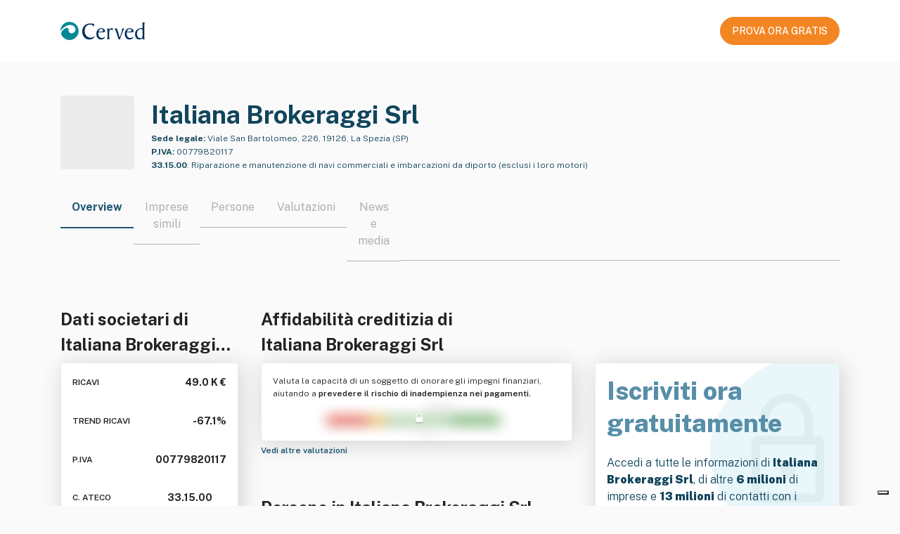

--- FILE ---
content_type: text/html; charset=utf-8
request_url: https://atoka.io/public/it/azienda/italiana-brokeraggi-srl/0000c071b852
body_size: 10771
content:
<!doctype html>
<html lang="it">
    <head>
        <meta charset="utf-8" />
        <meta http-equiv="X-UA-Compatible" content="IE=edge" />
        <meta name="viewport" content="width=device-width, initial-scale=1" />
        <link rel="shortcut icon" href="/public/static/favicon.ico" />

        <title>Italiana Brokeraggi Srl: Dati societari | Atoka</title>

        <link rel="alternate" hreflang="x-default" href="https://atoka.io/public/it/azienda/italiana-brokeraggi-srl/0000c071b852" />
        <link rel="alternate" hreflang="it" href="https://atoka.io/public/it/azienda/italiana-brokeraggi-srl/0000c071b852" />

        <link rel="canonical" href="https://atoka.io/public/it/azienda/italiana-brokeraggi-srl/0000c071b852" />

        <meta name="keywords" content="Italiana Brokeraggi Srl, Bene immobile, Industria, Compravendita, Abbigliamento, Commercio, Riparazione e manutenzione di navi commerciali e imbarcazioni da diporto (esclusi i loro motori), Aziende La Spezia" />
        <meta name="description" content="Italiana Brokeraggi Srl, Viale San Bartolomeo, 226, 19126, La Spezia (SP), 33.15.00. Scopri di più su Atoka." />

        <meta itemprop="name" content="Italiana Brokeraggi Srl: Dati societari | Atoka" />
        <meta itemprop="url" content="https://atoka.io/public/it/azienda/italiana-brokeraggi-srl/0000c071b852" />

        <meta property="og:site_name" content="https://atoka.io/it/" />
        <meta property="og:title" content="Italiana Brokeraggi Srl: Dati societari | Atoka" />
        <meta property="og:description" content="Italiana Brokeraggi Srl, Viale San Bartolomeo, 226, 19126, La Spezia (SP), 33.15.00. Scopri di più su Atoka." />
        <meta property="og:url" content="https://atoka.io/public/it/azienda/italiana-brokeraggi-srl/0000c071b852" />
        <meta property="og:image" content="" />

        <meta name="twitter:card" content="summary_large_image" />
        <meta name="twitter:title" content="@atoka_io" />
        <meta name="twitter:site" content="https://atoka.io/it/" />
        <meta name="twitter:description" content="Italiana Brokeraggi Srl: Dati societari | Atoka" />
        <meta name="twitter:url" content="https://atoka.io/public/it/azienda/italiana-brokeraggi-srl/0000c071b852" />
        <meta name="twitter:image" content="" />
        <meta name="twitter:creator" content="@atoka_io" />

        <link rel="preconnect" href="https://fonts.gstatic.com" crossorigin />
        <link
            rel="preload"
            as="font"
            type="font/woff2"
            href="https://fonts.gstatic.com/s/publicsans/v5/ijwRs572Xtc6ZYQws9YVwnNGfJ7QwOk1.woff2"
            crossorigin
        />
        <link
            href="https://fonts.googleapis.com/css2?family=Public+Sans:wght@300;400;500;600;700;800;900&display=swap"
            rel="stylesheet"
            media="print"
            onload="this.media='all'"
        />

        <link rel="preload" href="https://atoka.io/ds/atoka-design-system-3.0.19.min.css" as="style" />
        <link rel="preload" href="/public/static/atoka.min.css" as="style" />

        <script async src="https://kit.fontawesome.com/a577374dc1.js" crossorigin="anonymous"></script>

        <link rel="stylesheet" href="https://atoka.io/ds/atoka-design-system-3.0.19.min.css" />
        <link type="text/css" rel="stylesheet" href="/public/static/atoka.min.css" media="screen, print" />

        
            <script type="text/javascript">var _iub = _iub || []; _iub.csConfiguration = {"askConsentAtCookiePolicyUpdate":true,"countryDetection":true,"enableFadp":true,"enableLgpd":true,"enableUspr":true,"lang":"it","lgpdAppliesGlobally":false,"perPurposeConsent":true,"reloadOnConsent":true,"siteId":261017,"cookiePolicyId":551896,"i18n":{"it":{"banner":{"title":"","dynamic":{"body":"<div id=\"iubenda-cs-title\">Informativa</div><div id=\"iubenda-cs-paragraph\"><p class=\"iub-p\">In questo sito web utilizziamo cookie o tecnologie simili per finalità tecniche e, con il tuo consenso, di profilazione, anche di terze parti. Per maggiori informazioni leggi la nostra <a href=\"/privacy-policy/551896/cookie-policy?an=no&s_ck=false&newmarkup=yes\" class=\"iubenda-cs-cookie-policy-lnk\">cookie policy</a>.</p><p class=\"iub-p\">Puoi liberamente negare o prestare il tuo consenso ai cookie di profilazione cliccando sui tasti \"Rifiuta\" o \"Accetta\", oppure gestire in qualsiasi momento le tue preferenze sui cookie, revocare il consenso precedentemente manifestato e/o selezionarli in modo specifico, cliccando su \"Scopri di più e personalizza\".</p><br /><p class=\"iub-p\"></p><p class=\"iub-p\">Chiudendo questo banner, puoi comunque continuare a navigare sul sito senza cookie di profilazione.</p></div>"}}}},"banner":{"acceptButtonCaptionColor":"white","acceptButtonColor":"#0073CE","acceptButtonDisplay":true,"backgroundOverlay":true,"brandTextColor":"#ffffff","closeButtonRejects":true,"customizeButtonCaptionColor":"white","customizeButtonColor":"#212121","customizeButtonDisplay":true,"explicitWithdrawal":true,"listPurposes":true,"logo":"https://atoka.io/static/img/logo/logo.87a635a2247f.svg","ownerName":"Atoka","position":"float-bottom-right","rejectButtonCaptionColor":"white","rejectButtonColor":"#0073CE","rejectButtonDisplay":true,"showPurposesToggles":true,"showTotalNumberOfProviders":true,"textColor":"#ffffff"}};</script>
    <script type="text/javascript" src="//cs.iubenda.com/sync/261017.js"></script>
    <script type="text/javascript" src="//cdn.iubenda.com/cs/gpp/stub.js"></script>
    <script type="text/javascript" src="//cdn.iubenda.com/cs/iubenda_cs.js" charset="UTF-8" async></script>
        

        
            <script class="_iub_cs_activate" data-iub-purposes="4" type="text/plain">
              (function(w,d,s,l,i){w[l]=w[l]||[];w[l].push({'gtm.start':
              new Date().getTime(),event:'gtm.js'});var f=d.getElementsByTagName(s)[0],
              j=d.createElement(s),dl=l!='dataLayer'?'&l='+l:'';j.async=true;j.src=
              'https://www.googletagmanager.com/gtm.js?id='+i+dl;f.parentNode.insertBefore(j,f);
              })(window,document,'script','dataLayer','GTM-N5CJDCS');
            </script>
        

        
            <script class="_iub_cs_activate"  data-iub-purposes="4" type="text/javascript">
                if (window.isPiwikLoaded == undefined) {(function(window, document, dataLayerName, id) {
                window[dataLayerName]=window[dataLayerName]||[],window[dataLayerName].push({start:(new Date).getTime(),event:"stg.start"});var scripts=document.getElementsByTagName('script')[0],tags=document.createElement('script');
                function stgCreateCookie(a,b,c){var d="";if(c){var e=new Date;e.setTime(e.getTime()+24*c*60*60*1e3),d="; expires="+e.toUTCString()}document.cookie=a+"="+b+d+"; path=/"}
                var isStgDebug=(window.location.href.match("stg_debug")||document.cookie.match("stg_debug"))&&!window.location.href.match("stg_disable_debug");stgCreateCookie("stg_debug",isStgDebug?1:"",isStgDebug?14:-1);
                var qP=[];dataLayerName!=="dataLayer"&&qP.push("data_layer_name="+dataLayerName),isStgDebug&&qP.push("stg_debug");var qPString=qP.length>0?("?"+qP.join("&")):"";
                tags.async=!0,tags.src="https://cervedapps.containers.piwik.pro/"+id+".js"+qPString,scripts.parentNode.insertBefore(tags,scripts);
                !function(a,n,i){a[n]=a[n]||{};for(var c=0;c<i.length;c++)!function(i){a[n][i]=a[n][i]||{},a[n][i].api=a[n][i].api||function(){var a=[].slice.call(arguments,0);"string"==typeof a[0]&&window[dataLayerName].push({event:n+"."+i+":"+a[0],parameters:[].slice.call(arguments,1)})}}(i[c])}(window,"ppms",["tm","cm"]);
                })(window, document, 'dataLayer', '7a4793d4-ba3d-4a05-b1a8-30628dfdc979'); window.isPiwikLoaded = true;}
            </script>
        

        
        <script class="_iub_cs_activate" data-iub-purposes="4" type="text/plain" async src="https://www.googletagmanager.com/gtag/js?id=G-F9QPGNED4F"></script>
        <script class="_iub_cs_activate" data-iub-purposes="4" type="text/plain">
            ;(function(){
                window.dataLayer = window.dataLayer || [];
                function gtag(){dataLayer.push(arguments);}
                gtag('js', new Date());

                gtag('config', 'G-F9QPGNED4F');
            })()
        </script>

        <script type="application/ld+json">[{"@context":"http://schema.org/","@type":"WebPage","isAccessibleForFree":"False","hasPart":[{"@type":"WebPageElement","isAccessibleForFree":"False","cssSelector":".obfuscated"}],"mainEntity":[{"@type":"Corporation","name":"Italiana Brokeraggi Srl","legalName":"ITALIANA BROKERAGGI - S.R.L.","url":"https://atoka.io/public/it/azienda/italiana-brokeraggi-srl/0000c071b852","image":"","logo":"","description":"Brokeraggio,attivita' di assicurazione e riassicurazione in genere; commercio di: generi alimentari,natanti di qualsiasi tipo e barche da diporto, machinari di qualsiasi tipo,prodotti tessili e di abbigliamento,sanitari,prodot- ti idraulici,e/o inerenti ad opere civili od industriali di qualsiasi natura,ma- teriali ferrosi e non,sia in prodotti finiti sia in semilavorati o rottami,carbo ni fossili,carboni coke,carboni di legna,prodotti petroliferi e prodotti deriva- ti dal petrolio,sloops; compravendita ed intermediazione nel trasferimento di immobili e terreni; gestione di immobili anche in condominio,purche' di proprieta' della societa'; operazioni finanziarie di qualsiasi genere; noleggio,manutenzione e riparazione di natanti sia di proprita' della societa' che di terzi,comprese barche da diporto e da lavoro; demolizioni navali,terrestri ed industriali; bonifiche ed attivita' di pulizia di qualsiasi natura in mare,a terra e in acque interne; agenzia marittima,imbarchi e sbarchi,spedizioni,noleggi; leasing in genere. La societa' puo' compiere tutti gli atti occorrenti, ad esclusivo giudizio dell'organo amministrativo, per l'attuazione dell'oggetto sociale, cosi' tra l'altro, e a titolo meramente esemplificativo e senza pretesa alcuna di esaustivita': - compiere operazioni commerciali ed industriali, bancarie, ipotecarie ed immobiliari, compresi l'acquisto, la vendita e la permuta di beni mobili, anche registrati, immobili e diritti immobiliari; - ricorrere a qualsiasi forma di finanziamento con istituti di credito, banche, societa' e privati, concedendo le opportune garanzie reali e personali; - concedere fidejussioni, avalli e garanzie reali a favore di terzi; - assumere, con attivita' esercitata non nei confronti del pubblico e non in via prevalente, interessenze, quote e partecipazioni anche azionarie in altre societa' di capitali o imprese costituite o costituende aventi scopi affini, analoghi o comunque connessi al proprio sia direttanente che indirettamente, con espressa esclusione del fine di collocamento e nei limiti previsti dal d. Lgs 1993 n. 385 e dalle ulteriori leggi in materia; - partecipare a consorzi o a raggruppamenti di imprese.","sameAs":[],"alternateName":["ITALIANA BROKERAGGI SRL","ITALIANA BROKERAGGI","ITALIANA BROKERAGGI SOCIETA' A RESPONSABILITA' LIMITATA"],"foundingDate":"1984","naics":"33.15.00","address":{"@type":"PostalAddress","streetAddress":"Viale San Bartolomeo, 226, 19126, La Spezia (SP)","addressCountry":"IT","addressRegion":"La Spezia","addressLocality":"La Spezia","postalCode":"19126"},"member":[{"@type":"Person","name":"Massimo Agostinelli","image":"","url":"https://atoka.io/public/it/azienda/italiana-brokeraggi-srl/0000c071b852"},{"@type":"Person","name":"Monica Agostinelli","image":"","url":"https://atoka.io/public/it/azienda/italiana-brokeraggi-srl/0000c071b852"}]}]},{"@type":"FAQPage","@context":"http://schema.org/","isAccessibleForFree":"","mainEntity":[{"@type":"Question","name":"Qual è il trend dei ricavi di Italiana Brokeraggi Srl?","acceptedAnswer":{"@type":"Answer","text":"Il trend dei ricavi di Italiana Brokeraggi Srl è in diminuzione."}},{"@type":"Question","name":"Qual è la Partita IVA di Italiana Brokeraggi Srl?","acceptedAnswer":{"@type":"Answer","text":"La Partita IVA associata a Italiana Brokeraggi Srl è 00779820117."}},{"@type":"Question","name":"Da quanto è operativa Italiana Brokeraggi Srl?","acceptedAnswer":{"@type":"Answer","text":"Italiana Brokeraggi Srl è operativa nel settore da 41 anni."}},{"@type":"Question","name":"Qual è il codice ATECO di Italiana Brokeraggi Srl?","acceptedAnswer":{"@type":"Answer","text":"Il codice ATECO di Italiana Brokeraggi Srl e che identifica l'attività principale è 33.15.00."}},{"@type":"Question","name":"Dove si trova la sede legale di Italiana Brokeraggi Srl?","acceptedAnswer":{"@type":"Answer","text":"La sede legale di Italiana Brokeraggi Srl si trova in Viale San Bartolomeo, 226, 19126, La Spezia (SP)."}},{"@type":"Question","name":"Quali sono i ricavi di Italiana Brokeraggi Srl?","acceptedAnswer":{"@type":"Answer","text":"I ricavi generati da Italiana Brokeraggi Srl nell'ultimo esercizio sono stati di 49.0 K €."}},{"@type":"Question","name":"Quanti dipendenti ha Italiana Brokeraggi Srl?","acceptedAnswer":{"@type":"Answer","text":"Attualmente, Italiana Brokeraggi Srl impiega un totale di 0 dipendenti."}},{"@type":"Question","name":"Qual è il fatturato di Italiana Brokeraggi Srl?","acceptedAnswer":{"@type":"Answer","text":"L'ultimo fatturato dichiarato da Italiana Brokeraggi Srl ammonta a 49.0 K €."}}]}]</script>
    </head>

    
        <body class="bs4-v3 overflow-hidden">
            
                <noscript>
                    <iframe
                        class="_iub_cs_activate"
                        data-iub-purposes="4"
                        data-suppressedsrc="https://www.googletagmanager.com/ns.html?id=GTM-N5CJDCS"
                        src="about:blank"
                        height="0"
                        width="0"
                        style="display:none;visibility:hidden"
                    ></iframe>
                </noscript>
            

            
    <nav class="navbar navbar-light navbar-expand-lg fixed-top public-navbar py-4 px-0">
        <div class="container d-flex justify-content-between">
            <div class="navbar-brand py-0">
                <img src="/public/static/images/logo-cerved.svg" width="120" height="40" alt="Cerved" />
            </div>
            <nav class="ml-auto navbar navbar-expand navbar-light px-0">
                <div class="nav-item d-none d-lg-flex">
                    <a
        class="atoka-btn btn btn-primary-orange btn-md btn-start-now-4-free font-weight-semibold text-center d-block"
        href="https://atoka.io/pages/it/soluzioni/atoka-start/?utm_source=atoka_public&amp;utm_medium=organic&amp;utm_campaign=company_info"
        role="button"
    >
        PROVA ORA GRATIS
    </a>
                </div>
            </nav>
        </div>
    </nav>



            <div class="page-header">
                
    <input type="hidden" id="selectedProduct" value="atoka" />

    
    
    <section class="azienda">
        <div class="container">
            <div class="row">
                <div class="col" id="company">
                    <div class="d-flex pb-4">
                        <div class="atoka-logo-container-col">
                            <div class="atoka-logo-wrap rounded-md bg-gray">
                                <div class="atoka-logo-container">
                                    
                                        
                                            <div class="text-center rounded-md">
    
        <i class="fal fa-shopping-cart"></i>
    
</div>

                                        
                                    
                                </div>
                            </div>
                        </div>

                        <div class="col-company-desc d-flex flex-column justify-content-between">
                            <link href="https://atoka.io/public/it/azienda/italiana-brokeraggi-srl/0000c071b852" />
                            <h1 class="company-title line-clamp-title color-blue-400 mb-0">
                                Italiana Brokeraggi Srl
                            </h1>

                            <div class="wrapper">
                                <div class="color-blue-400 size-12 line-clamp-2">
                                    
                                        <span class="font-weight-bold">Sede legale:</span>
                                        Viale San Bartolomeo, 226, 19126, La Spezia (SP)
                                    
                                </div>
                                <div class="color-blue-400 pt-1 size-12 line-clamp-2">
                                    
                                        <span class="font-weight-bold">P.IVA:</span> 00779820117
                                    
                                </div>
                                
                                    <span class="color-blue-400 pt-1 size-12 line-clamp-2">
                                        
                                            <span class="font-weight-bold">33.15.00</span>:
                                            <span>Riparazione e manutenzione di navi commerciali e imbarcazioni da diporto (esclusi i loro motori)</span>
                                        
                                    </span>
                                
                            </div>
                        </div>
                    </div>

                    <div class="d-lg-none text-center mb-4">
                        <div class="d-flex justify-content-center">
                            <a
        class="atoka-btn btn btn-primary-orange btn-md btn-start-now-4-free font-weight-semibold text-center d-block"
        href="https://atoka.io/pages/it/soluzioni/atoka-start/?utm_source=atoka_public&amp;utm_medium=organic&amp;utm_campaign=company_info"
        role="button"
    >
        PROVA ORA GRATIS
    </a>
                        </div>
                        <div class="mt-2">
                            <small
                                >Iscriviti gratis per sbloccare tutte le <strong>informazioni aziendali</strong></small
                            >
                        </div>
                    </div>

                    
    <style>
        .tab-switcher-container {
            max-width: 100%;
            overflow-x: auto;
            margin: 0 auto;
        }

         
         
        .tab-switcher-container::-webkit-scrollbar {
            display: none;
        }

         
        .tab-switcher-container {
            -ms-overflow-style: none;  
            scrollbar-width: none;  
        }

        .tab-switcher-container .tab-switcher-choice.active h6 {
            border-bottom: 2px solid #1f5871;
        }

        .tab-switcher-container .tab-switcher-choice h6 a {
            text-decoration: none;
            color: inherit;
        }

        .tab-switcher-container .tab-switcher-choice h6 {
            text-wrap: nowrap;
        }

        .tab-switcher-container .tab-switcher-rest {
            margin-bottom: 9px;  
        }
    </style>

    <div role="group" class="tab-switcher-container btn-group position-relative w-100">
        
            <span>
                <div class="active tab-switcher-choice">
                    <h6 class="title-component px-3">
                        
                            Overview
                        
                    </h6>
                </div>
            </span>
        
            <span>
                <div class=" tab-switcher-choice">
                    <h6 class="title-component px-3">
                        
                            <a href="https://atoka.io/pages/it/soluzioni/atoka-start/?utm_source=atoka_public&amp;utm_medium=organic&amp;utm_campaign=company_info">Imprese simili</a>
                        
                    </h6>
                </div>
            </span>
        
            <span>
                <div class=" tab-switcher-choice">
                    <h6 class="title-component px-3">
                        
                            <a href="https://atoka.io/pages/it/soluzioni/atoka-start/?utm_source=atoka_public&amp;utm_medium=organic&amp;utm_campaign=company_info">Persone</a>
                        
                    </h6>
                </div>
            </span>
        
            <span>
                <div class=" tab-switcher-choice">
                    <h6 class="title-component px-3">
                        
                            <a href="https://atoka.io/pages/it/soluzioni/atoka-start/?utm_source=atoka_public&amp;utm_medium=organic&amp;utm_campaign=company_info">Valutazioni</a>
                        
                    </h6>
                </div>
            </span>
        
            <span>
                <div class=" tab-switcher-choice">
                    <h6 class="title-component px-3">
                        
                            <a href="https://atoka.io/pages/it/soluzioni/atoka-start/?utm_source=atoka_public&amp;utm_medium=organic&amp;utm_campaign=company_info">News e media</a>
                        
                    </h6>
                </div>
            </span>
        
        <span class="tab-switcher-rest"></span>
    </div>


                    <div class="row">
                        <div class="col-lg-6">
                            <style>
        .detail-dati-societari .value-box:last-of-type {
            padding-bottom: 0;
        }

        .detail-dati-societari .card {
            height: 330px;
        }

        .detail-dati-societari .title {
            font-size: 12px;
            line-height: 22px;
            font-weight: 600;
        }

        .detail-dati-societari .value {
            font-size: 14px;
            line-height: 22px;
            font-weight: 700;
        }

        .detail-dati-societari .show-more {
            font-weight: 600;
        }
    </style>

    <div class="detail-dati-societari">
        
        <h2 class="line-clamp-2">Dati societari di <br>Italiana Brokeraggi Srl</h2>

        <div class="card p-3 d-flex justify-content-between">
            <div class="value-box d-flex justify-content-between">
                    <span class="title">RICAVI</span>
                    <span class="value">49.0 K €</span>
                </div>

                <div class="value-box d-flex justify-content-between">
                    <span class="title"> TREND RICAVI </span>
                    <span class="value" title="In diminuzione">
                        <i class="fal fa-arrow-trend-down"></i><span class="ml-1">-67.1%</span>
                    </span>
                </div>


            <div class="value-box d-flex justify-content-between">
                
                    <span class="title">P.IVA</span>
                    <span class="value">00779820117</span>
                
            </div>

            <div class="value-box d-flex justify-content-between">
                <span class="title">C. ATECO</span>
                <span class="value">
                    33.15.00
                            <i class="fal fa-info-circle" title="Riparazione e manutenzione di navi commerciali e imbarcazioni da diporto (esclusi i loro motori)"></i>
                </span>
            </div>

            <div class="value-box d-flex justify-content-between">
                <span class="title">DIPENDENTI</span>
                <span class="value">
                    
                            0
                        
                </span>
            </div>

            <div class="value-box d-flex justify-content-between">
                <span class="title">ANZIANITÁ</span>
                <span class="value">
                    
                        
                            
                                41 anni
                            
                        
                    
                </span>
            </div>
        </div>
        

        <a href="https://atoka.io/pages/it/soluzioni/atoka-start/?utm_source=atoka_public&amp;utm_medium=organic&amp;utm_campaign=company_info" class="size-12">
            <strong>
                Vedi più informazioni
                <i class="fal fa-arrow-right ml-1"></i>
            </strong>
        </a>
    </div>
                        </div>
                        <div class="col-lg-10 d-flex flex-column justify-content-between">
                            <style>
        .detail-affidabilita-creditizia img {
            margin: auto;
             
            margin-top: -30px;
            margin-bottom: -30px;
        }
    </style>

    <div class="detail-affidabilita-creditizia">
        
        <h2 class="line-clamp-2">Affidabilità creditizia di <br>Italiana Brokeraggi Srl</h2>

        <div class="card p-3">
            <p class="size-12 line-clamp-2">
                Valuta la capacità di un soggetto di onorare gli impegni finanziari, aiutando a
                <strong>prevedere il rischio di inadempienza nei pagamenti.</strong>
            </p>

            <img
                width="324"
                height="86"
                src="/public/static/images/blurred.webp"
                alt="Affidabilità creditizia"
            />
        </div>
        

        <a href="https://atoka.io/pages/it/soluzioni/atoka-start/?utm_source=atoka_public&amp;utm_medium=organic&amp;utm_campaign=company_info" class="size-12">
            <strong>
                Vedi altre valutazioni
                <i class="fal fa-arrow-right ml-1"></i>
            </strong>
        </a>
    </div>
                            <style>
        .detail-persona {
            margin-top: 1.5rem;
        }
    </style>

    <div class="detail-persona">
            
            <h2 class="line-clamp-1">Persone in Italiana Brokeraggi Srl</h2>
            <div class="card p-3">
                
                    
                        <div class="d-flex align-items-center">
                            <i class="fas fa-square-user mr-2 color-blue-400"></i>
                            <span class="line-clamp-1">Amministratore Delegato</span>
                        </div>
                    


                    <div class="row size-12 mt-1">
                        <div class="col border-right pl-3 pt-2">
                            <span class="obfuscated">Nome e Cognome</span>
                        </div>

                        <div class="col">
                            <div class="d-flex align-items-center">
                                <i class="fas fa-envelope mr-2 color-blue-400"></i>
                                <span class="obfuscated">emailATexample.com</span>
                            </div>

                            <div class="d-flex align-items-center">
                                <i class="fas fa-phone mr-2 color-blue-400"></i>
                                <span class="obfuscated">+39 0123456789</span>
                            </div>
                        </div>
                    </div>
                
            </div>
            

            <a href="https://atoka.io/pages/it/soluzioni/atoka-start/?utm_source=atoka_public&amp;utm_medium=organic&amp;utm_campaign=company_info" class="size-12 show-more">
                <strong>
                    Vedi altri contatti
                    <i class="fal fa-arrow-right ml-1"></i>
                </strong>
            </a>
        </div>
                        </div>
                        <div class="col">
                            <style>
    .detail-cta {
        margin-top: 80px;
    }

    .detail-cta .card {
        background: url('/public/static/images/lock.svg') no-repeat;
        background-color: white;
        background-size: contain;
        background-position: right;
        height: 330px;
    }

    .detail-cta .size-20 {
        font-size: 20px;
        line-height: 30px;
    }

    .detail-cta strong {
        font-weight: 900;
    }

    .detail-cta h1 {
        line-height: 1.3;
        font-weight: 800;
    }
</style>

<div class="detail-cta color-blue-400">
    <div class="card p-3 d-flex flex-column ">
        <div class="mb-auto">
            <h1 class="color-blue-100">
                Iscriviti ora <br>gratuitamente
            </h1>
        </div>

        <div class="mb-auto">
            <p class="size-16">
                Accedi a tutte le informazioni di <strong>Italiana Brokeraggi Srl</strong>, di altre
                <strong>6 milioni</strong> di imprese e <strong>13 milioni</strong> di contatti con i prodotti
                Cerved pensati per te!
            </p>
        </div>

        <div class="d-flex justify-content-center mb-3">
            <a
        class="atoka-btn btn btn-primary-orange btn-md btn-start-now-4-free font-weight-semibold text-center d-block"
        href="https://atoka.io/pages/it/soluzioni/atoka-start/?utm_source=atoka_public&amp;utm_medium=organic&amp;utm_campaign=company_info"
        role="button"
    >
        PROVA ORA GRATIS
    </a>
        </div>
    </div>
</div>
                        </div>
                    </div>
                </div>
            </div>

            <style>
        .detail-descrizione .i-badge {
            overflow: hidden;
            height: 22px;
        }
    </style>

    
        <div class="detail-descrizione mb-3">
            <h2 class="line-clamp-1">Descrizione di Italiana Brokeraggi Srl</h2>

            <div class="card p-3">
                <p class="size-14">
                    Brokeraggio,attivita&#39; di assicurazione e riassicurazione in genere; commercio di: generi alimentari,natanti di qualsiasi tipo e barche da diporto, machinari di qualsiasi tipo,prodotti tessili e di abbigliamento,sanitari,prodot- ti idraulici,e/o inerenti ad opere civili od industriali di qualsiasi natura,ma- teriali ferrosi e non,sia in prodotti finiti sia in semilavorati o rottami,carbo ni fossili,carboni coke,carboni di legna,prodotti petroliferi e prodotti deriva- ti dal petrolio,sloops; compravendita ed intermediazione nel trasferimento di immobili e terreni; gestione di immobili anche in condominio,purche&#39; di proprieta&#39; della societa&#39;; operazioni finanziarie di qualsiasi genere; noleggio,manutenzione e riparazione di natanti sia di proprita&#39; della societa&#39; che di terzi,comprese barche da diporto e da lavoro; demolizioni navali,terrestri ed industriali; bonifiche ed attivita&#39; di pulizia di qualsiasi natura in mare,a terra e in acque interne; agenzia marittima,imbarchi e sbarchi,spedizioni,noleggi; leasing in genere. La societa&#39; puo&#39; compiere tutti gli atti occorrenti, ad esclusivo giudizio dell&#39;organo amministrativo, per l&#39;attuazione dell&#39;oggetto sociale, cosi&#39; tra l&#39;altro, e a titolo meramente esemplificativo e senza pretesa alcuna di esaustivita&#39;: - compiere operazioni commerciali ed industriali, bancarie, ipotecarie ed immobiliari, compresi l&#39;acquisto, la vendita e la permuta di beni mobili, anche registrati, immobili e diritti immobiliari; - ricorrere a qualsiasi forma di finanziamento con istituti di credito, banche, societa&#39; e privati, concedendo le opportune garanzie reali e personali; - concedere fidejussioni, avalli e garanzie reali a favore di terzi; - assumere, con attivita&#39; esercitata non nei confronti del pubblico e non in via prevalente, interessenze, quote e partecipazioni anche azionarie in altre societa&#39; di capitali o imprese costituite o costituende aventi scopi affini, analoghi o comunque connessi al proprio sia direttanente che indirettamente, con espressa esclusione del fine di collocamento e nei limiti previsti dal d. Lgs 1993 n. 385 e dalle ulteriori leggi in materia; - partecipare a consorzi o a raggruppamenti di imprese.
                </p>

                <strong class="size-14">Parole chiave</strong>
                        <div class="d-flex align-items-center mt-2 line-clamp-1 flex-wrap i-badge"><span class="atoka-badge entity-badge mr-2 mb-1 badge">
                                    Bene immobile
                                </span><span class="atoka-badge entity-badge mr-2 mb-1 badge">
                                    Industria
                                </span><span class="atoka-badge entity-badge mr-2 mb-1 badge">
                                    Compravendita
                                </span><span class="atoka-badge entity-badge mr-2 mb-1 badge">
                                    Abbigliamento
                                </span><span class="atoka-badge entity-badge mr-2 mb-1 badge">
                                    Commercio
                                </span><span class="atoka-badge entity-badge mr-2 mb-1 badge">
                                    Idraulica
                                </span><span class="atoka-badge entity-badge mr-2 mb-1 badge">
                                    Imbarcazione
                                </span><span class="atoka-badge entity-badge mr-2 mb-1 badge">
                                    Mare
                                </span><span class="atoka-badge entity-badge mr-2 mb-1 badge">
                                    Natura
                                </span><span class="atoka-badge entity-badge mr-2 mb-1 badge">
                                    Petrolio
                                </span><span class="atoka-badge entity-badge mr-2 mb-1 badge">
                                    Salute
                                </span><span class="atoka-badge entity-badge mr-2 mb-1 badge">
                                    Semilavorato
                                </span><span class="atoka-badge entity-badge mr-2 mb-1 badge">
                                    Terra
                                </span>
                        </div>
            </div>
        </div>
            
    

    <style>
        .azienda .detail-faq {
            details > summary {
                width: fit-content;
                font-weight: 500;
                list-style-type: none;
            }

            details > summary::-webkit-details-marker {
                display: none;
            }

            details > summary::before {
                content: "\f054";
                width: 16px;
                margin-right: 8px;
                display: inline-block;
                font-family: "Font Awesome 7 Pro";
            }

            details[open] > summary::before {
                content: "\f077";
            }
        }

        .azienda .faq-item {
            margin-bottom: 1.5rem;
        }

        .azienda .faq-item:last-of-type {
            margin-bottom: 0;
        }

        .detail-faq .faq-question {
            text-align: justify;
        }
    </style>

    
        <div class="detail-faq">
            <h2 class="line-clamp-1">Domande frequenti su Italiana Brokeraggi Srl</h2>
            <div class="card p-3">
                
                    <details class="faq-item">
                        <summary class="faq-question d-flex">
                            <span class="line-clamp-1">
                                Dove si trova la sede legale di Italiana Brokeraggi Srl
                            </span>?
                        </summary>
                        <div class="faq-answer mt-3">La sede legale di Italiana Brokeraggi Srl si trova in Viale San Bartolomeo, 226, 19126, La Spezia (SP).</div>
                    </details>
                
                    <details class="faq-item">
                        <summary class="faq-question d-flex">
                            <span class="line-clamp-1">
                                Qual è la Partita IVA di Italiana Brokeraggi Srl
                            </span>?
                        </summary>
                        <div class="faq-answer mt-3">La Partita IVA associata a Italiana Brokeraggi Srl è 00779820117.</div>
                    </details>
                
                    <details class="faq-item">
                        <summary class="faq-question d-flex">
                            <span class="line-clamp-1">
                                Da quanto è operativa Italiana Brokeraggi Srl
                            </span>?
                        </summary>
                        <div class="faq-answer mt-3">Italiana Brokeraggi Srl è operativa nel settore da 41 anni.</div>
                    </details>
                
                    <details class="faq-item">
                        <summary class="faq-question d-flex">
                            <span class="line-clamp-1">
                                Qual è il trend dei ricavi di Italiana Brokeraggi Srl
                            </span>?
                        </summary>
                        <div class="faq-answer mt-3">Il trend dei ricavi di Italiana Brokeraggi Srl è in diminuzione.</div>
                    </details>
                
                    <details class="faq-item">
                        <summary class="faq-question d-flex">
                            <span class="line-clamp-1">
                                Qual è il fatturato di Italiana Brokeraggi Srl
                            </span>?
                        </summary>
                        <div class="faq-answer mt-3">L&#39;ultimo fatturato dichiarato da Italiana Brokeraggi Srl ammonta a 49.0 K €.</div>
                    </details>
                
                    <details class="faq-item">
                        <summary class="faq-question d-flex">
                            <span class="line-clamp-1">
                                Qual è il codice ATECO di Italiana Brokeraggi Srl
                            </span>?
                        </summary>
                        <div class="faq-answer mt-3">Il codice ATECO di Italiana Brokeraggi Srl e che identifica l&#39;attività principale è 33.15.00.</div>
                    </details>
                
            </div>
        </div>
    


        </div>
    </section>

            </div>

            
    <footer class="public-footer py-5">
        <div class="container">
            <div class="row">
                <div
                    class="d-flex flex-column justify-content-center align-items-center justify-content-md-start align-items-md-start mb-5  col-md-8 col-sm-24"
                >
                    <img
                        src="/public/static/images/logo-cerved.svg"
                        width="120"
                        height="40"
                        alt="Cerved"
                        rel="noopener"
                    />
                </div>
                <div class="text-center text-md-left col-md-16 col-sm-24">
                    <div class="row">
                        <div class="mb-4 mb-md-0 col-md-6 col-12">
                            
                                <div class="h6 size-12 font-weight-bold gray">
                                    
                                        Soluzioni
                                    
                                </div>
                                <ul>
                                    <li>
                                        <a href="https://atoka.io/pages/it/soluzioni/atoka-start/">Atoka Sales</a>
                                    </li>
                                    <li>
                                        <a href="https://www.powerbiz.ai/lp-ottieni-informazioni-aziendali-prova-gratis/">Powerbiz</a>
                                    </li>
                                </ul>
                            
                        </div>
                        <div class="mb-4 mb-md-0 col-md-8 col-12">
                            
                                <div class="h6 size-12 font-weight-bold gray">
                                    
                                        Info Legali
                                    
                                </div>
                                <ul>
                                    
                                        
                                            <li>
                                                <a href="https://atoka.io/pages/it/tos/">Termini di Utilizzo</a>
                                            </li>
                                        
                                    
                                        
                                            <li>
                                                <a href="https://atoka.io/pages/it/disclaimer/">Condizioni d&#39;uso/Disclaimer</a>
                                            </li>
                                        
                                    
                                        
                                            <li>
                                                <a href="https://atoka.io/pages/it/cookie-policy/">Cookie Policy</a>
                                            </li>
                                        
                                    
                                        
                                            <li>
                                                <a href="https://atoka.io/pages/it/data-privacy/">Privacy Policy</a>
                                            </li>
                                        
                                    
                                    
                                        <li>
                                            <a href="#" class="iubenda-cs-preferences-link"
                                                >Preferenze consenso</a
                                            >
                                        </li>
                                    
                                </ul>
                            
                        </div>
                        <div class="mb-4 mb-md-0 col-md-8 col-24">
                            
                                <div style="height: 26px"></div>
                                <ul>
                                    <li>
                                        <a
                                            href="https://cloudsecurityalliance.org/star/registry/spaziodati-s-r-l/"
                                            target="_blank"
                                            rel="noopener"
                                        >
                                            CSA STAR Self-Assessment (CAIQ)
                                        </a>
                                    </li>
                                    <li>
                                        <a
                                            rel="noopener"
                                            href="https://www.informativaprivacyancic.it/"
                                            target="_blank"
                                        >
                                            Informativa privacy ANCIC
                                        </a>
                                    </li>
                                    <li>
                                        <a
                                            rel="noopener"
                                            href="https://design-system.atoka.io/media/informativa_bi_spaziodati.pdf"
                                            target="_blank"
                                        >
                                            Informativa privacy info commerciali
                                        </a>
                                    </li>
                                </ul>
                            
                        </div>
                    </div>
                    <div class="mt-4 row footer-spaziodati">
                        <div class="d-flex flex-column mb-4 mb-md-0 col-md-16 col-sm-24">
                            <small>
                                <strong>© 2026 SpazioDati S.r.l.</strong> <br />
                                Via Adriano Olivetti 13, 38122 Trento (Trento) &mdash; REA TN 210089 <br />
                                Capitale sociale € 21.600 &mdash; C.F &amp; P.IVA 02241890223
                                &mdash; P.IVA di Gruppo 12022630961 <br />
                                Azienda con Sistema di Gestione della Sicurezza delle Informazioni certificato da Certiquality – UNI CEI EN ISO/IEC 27001:2017 <br />
                                Società soggetta a direzione e controllo da parte di
                                <a href="https://cerved.com" target="_blank" rel="noopener"
                                    ><u>Cerved Group S.p.A.</u></a
                                >
                            </small>
                        </div>
                        <div
                            class="d-flex justify-content-center justify-content-md-end align-items-center col-md-8 col-sm-24"
                        >
                            <a rel="noopener" href="https://spaziodati.eu/it/" target="_blank">
                                <img
                                    alt="SpazioDati"
                                    width="122"
                                    height="33"
                                    src="//atoka.io/ds/media/logo-spaziodati.png"
                                />
                            </a>
                        </div>
                    </div>
                </div>
            </div>
        </div>
    </footer>



            <script
                src="https://code.jquery.com/jquery-3.5.1.slim.min.js"
                integrity="sha384-DfXdz2htPH0lsSSs5nCTpuj/zy4C+OGpamoFVy38MVBnE+IbbVYUew+OrCXaRkfj"
                crossorigin="anonymous"
            ></script>
            <script
                src="https://cdn.jsdelivr.net/npm/popper.js@1.16.1/dist/umd/popper.min.js"
                integrity="sha384-9/reFTGAW83EW2RDu2S0VKaIzap3H66lZH81PoYlFhbGU+6BZp6G7niu735Sk7lN"
                crossorigin="anonymous"
            ></script>
            <script
                src="https://cdn.jsdelivr.net/npm/bootstrap@4.5.3/dist/js/bootstrap.min.js"
                integrity="sha384-w1Q4orYjBQndcko6MimVbzY0tgp4pWB4lZ7lr30WKz0vr/aWKhXdBNmNb5D92v7s"
                crossorigin="anonymous"
            ></script>

            <script>
                $(function () {
                    $('[data-toggle="tooltip"]').tooltip();
                });
            </script>
        </body>
    
</html>
